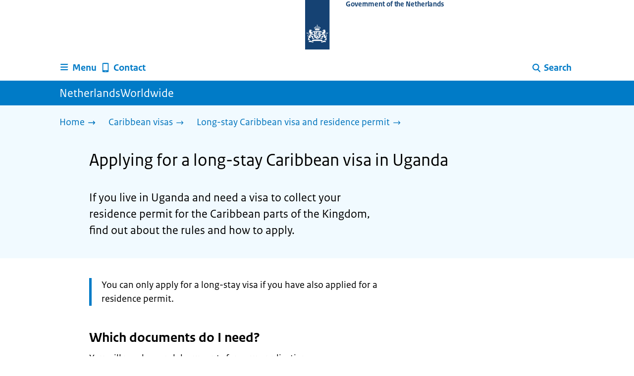

--- FILE ---
content_type: text/html; charset=utf-8
request_url: https://www.netherlandsworldwide.nl/caribbean-visa/long-stay/apply-uganda
body_size: 10838
content:
<!DOCTYPE html><html lang="en" class="no-js"><head><meta charSet="utf-8"/><meta name="viewport" content="width=device-width, initial-scale=1"/><link rel="preload" href="/logo-ro-v6.svg" as="image"/><link rel="stylesheet" href="/_next/static/css/80be35c5ddbc6f4d.css" nonce="hi8cS4dvz5-Th6AYClhhaImiUEG_XLrC" data-precedence="next"/><link rel="stylesheet" href="/_next/static/css/e10d5c87c226b76b.css" nonce="hi8cS4dvz5-Th6AYClhhaImiUEG_XLrC" data-precedence="next"/><link rel="stylesheet" href="/_next/static/css/98a76862185ac347.css" nonce="hi8cS4dvz5-Th6AYClhhaImiUEG_XLrC" data-precedence="next"/><link rel="stylesheet" href="/_next/static/css/4d2c5e2d11fb9ce9.css" nonce="hi8cS4dvz5-Th6AYClhhaImiUEG_XLrC" data-precedence="next"/><link rel="stylesheet" href="/_next/static/css/db6cdf5f2d743034.css" nonce="hi8cS4dvz5-Th6AYClhhaImiUEG_XLrC" data-precedence="next"/><link rel="stylesheet" href="/_next/static/css/56aec1378d1c4c9a.css" nonce="hi8cS4dvz5-Th6AYClhhaImiUEG_XLrC" data-precedence="next"/><link rel="stylesheet" href="/_next/static/css/e8d03374c60fcb41.css" nonce="hi8cS4dvz5-Th6AYClhhaImiUEG_XLrC" data-precedence="next"/><link rel="stylesheet" href="/_next/static/css/51ec26a50e0f7052.css" nonce="hi8cS4dvz5-Th6AYClhhaImiUEG_XLrC" data-precedence="next"/><link rel="stylesheet" href="/_next/static/css/5dc34712495075a2.css" nonce="hi8cS4dvz5-Th6AYClhhaImiUEG_XLrC" data-precedence="next"/><link rel="stylesheet" href="/_next/static/css/8b89ff8fe39f0c8b.css" nonce="hi8cS4dvz5-Th6AYClhhaImiUEG_XLrC" data-precedence="next"/><link rel="preload" as="script" fetchPriority="low" nonce="hi8cS4dvz5-Th6AYClhhaImiUEG_XLrC" href="/_next/static/chunks/webpack-be057454efa9173f.js"/><script src="/_next/static/chunks/6ac3d047-a00904774d42795f.js" async="" nonce="hi8cS4dvz5-Th6AYClhhaImiUEG_XLrC"></script><script src="/_next/static/chunks/9270-be912b6f4521779a.js" async="" nonce="hi8cS4dvz5-Th6AYClhhaImiUEG_XLrC"></script><script src="/_next/static/chunks/main-app-5b747a15877fe775.js" async="" nonce="hi8cS4dvz5-Th6AYClhhaImiUEG_XLrC"></script><script src="/_next/static/chunks/1541-02a0ff271b0dfb24.js" async="" nonce="hi8cS4dvz5-Th6AYClhhaImiUEG_XLrC"></script><script src="/_next/static/chunks/3267-67bfaef5000da193.js" async="" nonce="hi8cS4dvz5-Th6AYClhhaImiUEG_XLrC"></script><script src="/_next/static/chunks/1553-34881f0ee0997646.js" async="" nonce="hi8cS4dvz5-Th6AYClhhaImiUEG_XLrC"></script><script src="/_next/static/chunks/4808-b1c5e63b7c248ea5.js" async="" nonce="hi8cS4dvz5-Th6AYClhhaImiUEG_XLrC"></script><script src="/_next/static/chunks/app/error-5381aa8c60fab3cf.js" async="" nonce="hi8cS4dvz5-Th6AYClhhaImiUEG_XLrC"></script><script src="/_next/static/chunks/9b605ac3-1e7a0637d78dbd65.js" async="" nonce="hi8cS4dvz5-Th6AYClhhaImiUEG_XLrC"></script><script src="/_next/static/chunks/8112-a7c90f04c393c3bf.js" async="" nonce="hi8cS4dvz5-Th6AYClhhaImiUEG_XLrC"></script><script src="/_next/static/chunks/8685-bd49b9c894f657c6.js" async="" nonce="hi8cS4dvz5-Th6AYClhhaImiUEG_XLrC"></script><script src="/_next/static/chunks/6499-269f2902efb35c57.js" async="" nonce="hi8cS4dvz5-Th6AYClhhaImiUEG_XLrC"></script><script src="/_next/static/chunks/7494-ffc811efe309a795.js" async="" nonce="hi8cS4dvz5-Th6AYClhhaImiUEG_XLrC"></script><script src="/_next/static/chunks/7750-fab390b79c14b7ea.js" async="" nonce="hi8cS4dvz5-Th6AYClhhaImiUEG_XLrC"></script><script src="/_next/static/chunks/app/%5B%5B...route%5D%5D/page-162dd9f9ae2af5f1.js" async="" nonce="hi8cS4dvz5-Th6AYClhhaImiUEG_XLrC"></script><link rel="manifest" href="/api/manifest?v=3"/><meta name="google-site-verification" content="hVduhfEiD9eYPXDwn1XkZYiAB0kq_nN7YPgbBxJ_2ig"/><link rel="icon" href="/favicon.ico?v=2" sizes="any"/><link rel="icon" href="/favicon.svg" type="image/svg+xml"/><link rel="apple-touch-icon" href="/apple-touch-icon.png"/><title>Applying for a long-stay Caribbean visa in Uganda | NetherlandsWorldwide</title><meta name="description" content="Read how to apply for a long-stay Caribbean visa for Aruba, Curaçao, St. Martin, Bonaire, Saba or St. Eustatius if you have the nationality of Uganda."/><link rel="canonical" href="https://www.netherlandsworldwide.nl/caribbean-visa/long-stay/apply-uganda"/><meta name="robots" content="index,follow"/><meta property="og:title" content="Applying for a long-stay Caribbean visa in Uganda | NetherlandsWorldwide"/><meta property="og:description" content="Read how to apply for a long-stay Caribbean visa for Aruba, Curaçao, St. Martin, Bonaire, Saba or St. Eustatius if you have the nationality of Uganda."/><meta property="og:url" content="https://www.netherlandsworldwide.nl/caribbean-visa/long-stay/apply-uganda"/><meta property="og:type" content="website"/><meta property="og:image" content="https://www.netherlandsworldwide.nl/ro-home-bookmark-300x300.png"/><meta property="og:image:alt" content="Logo Government"/><meta property="og:image:width" content="300"/><meta property="og:image:height" content="300"/><meta class="elastic" name="ftg_type" content="Call to action pagina"/><meta class="elastic" name="informatietype" content="Webpagina"/><meta name="DCTERMS.title" content="Applying for a long-stay Caribbean visa in Uganda | NetherlandsWorldwide"/><meta name="DCTERMS.description" content="Read how to apply for a long-stay Caribbean visa for Aruba, Curaçao, St. Martin, Bonaire, Saba or St. Eustatius if you have the nationality of Uganda."/><meta name="DCTERMS.language" title="XSD.language" content="en"/><meta name="DCTERMS.identifier" title="XSD.anyURI" content="https://www.netherlandsworldwide.nl/caribbean-visa/long-stay/apply-uganda"/><meta name="OVERHEID.authority" title="RIJKSOVERHEID.Organisatie" content="Ministerie van Buitenlandse Zaken"/><meta name="DCTERMS.creator" title="RIJKSOVERHEID.Organisatie" content="Ministerie van Buitenlandse Zaken"/><meta name="DCTERMS.publisher" title="RIJKSOVERHEID.Organisatie" content="Ministerie van Buitenlandse Zaken"/><meta name="DCTERMS.rightsHolder" title="RIJKSOVERHEID.Organisatie" content="Ministerie van Buitenlandse Zaken"/><meta name="DCTERMS.rights" content="CC0 1.0 Universal"/><meta name="DCTERMS.subject" content="caribisch visum"/><meta name="DCTERMS.subject" content="caribisch visum lang verblijf"/><meta name="DCTERMS.issued" title="XSD.dateTime" content="2022-01-12T14:02"/><meta name="DCTERMS.available" title="DCTERMS.Period" content="start=2022-01-12;"/><meta name="DCTERMS.modified" title="XSD.dateTime" content="2022-05-09T13:43"/><meta name="DCTERMS.type" title="RIJKSOVERHEID.Informatietype" content="Webpagina"/><script nonce="hi8cS4dvz5-Th6AYClhhaImiUEG_XLrC">document.documentElement.className = document.documentElement.className.replace('no-js','js');</script><script src="/_next/static/chunks/polyfills-42372ed130431b0a.js" noModule="" nonce="hi8cS4dvz5-Th6AYClhhaImiUEG_XLrC"></script></head><body class=" __className_e45a93"><div hidden=""><!--$--><!--/$--></div><script type="application/ld+json" id="web-page-jsonld">{"@context":"https://schema.org","@type":"WebPage","url":"https://www.netherlandsworldwide.nl/caribbean-visa/long-stay/apply-uganda","name":"Applying for a long-stay Caribbean visa in Uganda | NetherlandsWorldwide","description":"Read how to apply for a long-stay Caribbean visa for Aruba, Curaçao, St. Martin, Bonaire, Saba or St. Eustatius if you have the nationality of Uganda.","inLanguage":"en","datePublished":"2022-01-12T14:02","dateModified":"2022-05-09T13:43","isPartOf":{"@id":"https://www.netherlandsworldwide.nl/#website"},"breadcrumb":{"@id":"https://www.netherlandsworldwide.nl/caribbean-visa/long-stay/apply-uganda/#breadcrumb"}}</script><div id="p1o-app" class="page-wrapper"><header><div class="Button_wrapper__uxyTQ Header_skipLink__FWZ6H "><a href="#first-content" class="Button_button__SAWZM   ">Go to content</a></div><div class="Logo_logo__jeuY3"><a href="/" class="Logo_imageWrapper__mQbtA"><img alt="Logo Government" loading="eager" width="160" height="100" decoding="async" src="/logo-ro-v6.svg"/><span class="sr-only">To the homepage of www.netherlandsworldwide.nl</span><span class="Logo_wordmark__wz69a">Government of the Netherlands</span></a></div><div class="Navigation_navigation__nRTJz layout-wrapper"><ul class="Navigation_navbar__GCdTR"><li><div class="component-wrapper-no-margin"><div><button class="DropdownNavigation_navigationItem__7kmEG" data-testid="dropdown-nav-button-Menu"><svg xmlns="http://www.w3.org/2000/svg" viewBox="0 0 64 64" height="24" width="24" class="Icon_icon__hNQtl " aria-hidden="true"><path fill="#000" d="M13.999 10.832v.001h-.45a2.882 2.882 0 0 0-2.882 2.881 2.88 2.88 0 0 0 2.882 2.875h.45v.002h35.189l2.88-5.76H13.999zM27.652 25.276H13.548a2.885 2.885 0 0 0-2.882 2.88 2.882 2.882 0 0 0 2.882 2.88H49.187l2.88-5.76H27.652zM52.067 39.573H13.549a2.882 2.882 0 0 0-2.882 2.88 2.884 2.884 0 0 0 2.882 2.88h35.639l2.879-5.76z"></path></svg><span class="DropdownNavigation_text__9Xh1b">Menu</span></button><div class="layout-wrapper no-js"><div class="DropdownNavigation_subNavigationContent__P4vtm"><nav class="SubNavigation_subNavWrapper__gcRio"><div class="SubNavigation_homeButtonWrapper__tyvvv"><a href="/">Home <svg xmlns="http://www.w3.org/2000/svg" viewBox="0 0 64 64" height="25" width="25" class="Icon_icon__hNQtl " aria-hidden="true"><path fill="#000" d="M43.714 44.896l-3.839-3.63 6.214-6.844-1.365.266H10.667v-5.261h34.057l1.365.208-6.339-6.902 3.839-3.628 11.703 12.952z"></path></svg></a></div><ul class="SubNavigation_subNav__bftUf"><li><a href="/theme/education">Education<svg xmlns="http://www.w3.org/2000/svg" viewBox="0 0 64 64" height="25" width="25" class="Icon_icon__hNQtl " aria-hidden="true"><path fill="#000" d="M43.714 44.896l-3.839-3.63 6.214-6.844-1.365.266H10.667v-5.261h34.057l1.365.208-6.339-6.902 3.839-3.628 11.703 12.952z"></path></svg></a></li><li><a href="/theme/family">Family<svg xmlns="http://www.w3.org/2000/svg" viewBox="0 0 64 64" height="25" width="25" class="Icon_icon__hNQtl " aria-hidden="true"><path fill="#000" d="M43.714 44.896l-3.839-3.63 6.214-6.844-1.365.266H10.667v-5.261h34.057l1.365.208-6.339-6.902 3.839-3.628 11.703 12.952z"></path></svg></a></li><li><a href="/theme/health">Health<svg xmlns="http://www.w3.org/2000/svg" viewBox="0 0 64 64" height="25" width="25" class="Icon_icon__hNQtl " aria-hidden="true"><path fill="#000" d="M43.714 44.896l-3.839-3.63 6.214-6.844-1.365.266H10.667v-5.261h34.057l1.365.208-6.339-6.902 3.839-3.628 11.703 12.952z"></path></svg></a></li><li><a href="/theme/identity">Identity<svg xmlns="http://www.w3.org/2000/svg" viewBox="0 0 64 64" height="25" width="25" class="Icon_icon__hNQtl " aria-hidden="true"><path fill="#000" d="M43.714 44.896l-3.839-3.63 6.214-6.844-1.365.266H10.667v-5.261h34.057l1.365.208-6.339-6.902 3.839-3.628 11.703 12.952z"></path></svg></a></li><li><a href="/theme/living">Living<svg xmlns="http://www.w3.org/2000/svg" viewBox="0 0 64 64" height="25" width="25" class="Icon_icon__hNQtl " aria-hidden="true"><path fill="#000" d="M43.714 44.896l-3.839-3.63 6.214-6.844-1.365.266H10.667v-5.261h34.057l1.365.208-6.339-6.902 3.839-3.628 11.703 12.952z"></path></svg></a></li><li><a href="/theme/money">Money<svg xmlns="http://www.w3.org/2000/svg" viewBox="0 0 64 64" height="25" width="25" class="Icon_icon__hNQtl " aria-hidden="true"><path fill="#000" d="M43.714 44.896l-3.839-3.63 6.214-6.844-1.365.266H10.667v-5.261h34.057l1.365.208-6.339-6.902 3.839-3.628 11.703 12.952z"></path></svg></a></li><li><a href="/theme/transport">Transport<svg xmlns="http://www.w3.org/2000/svg" viewBox="0 0 64 64" height="25" width="25" class="Icon_icon__hNQtl " aria-hidden="true"><path fill="#000" d="M43.714 44.896l-3.839-3.63 6.214-6.844-1.365.266H10.667v-5.261h34.057l1.365.208-6.339-6.902 3.839-3.628 11.703 12.952z"></path></svg></a></li><li><a href="/theme/travel">Travel<svg xmlns="http://www.w3.org/2000/svg" viewBox="0 0 64 64" height="25" width="25" class="Icon_icon__hNQtl " aria-hidden="true"><path fill="#000" d="M43.714 44.896l-3.839-3.63 6.214-6.844-1.365.266H10.667v-5.261h34.057l1.365.208-6.339-6.902 3.839-3.628 11.703 12.952z"></path></svg></a></li><li><a href="/theme/work">Work<svg xmlns="http://www.w3.org/2000/svg" viewBox="0 0 64 64" height="25" width="25" class="Icon_icon__hNQtl " aria-hidden="true"><path fill="#000" d="M43.714 44.896l-3.839-3.63 6.214-6.844-1.365.266H10.667v-5.261h34.057l1.365.208-6.339-6.902 3.839-3.628 11.703 12.952z"></path></svg></a></li><li><a href="/theme/topics">Topics A-Z<svg xmlns="http://www.w3.org/2000/svg" viewBox="0 0 64 64" height="25" width="25" class="Icon_icon__hNQtl " aria-hidden="true"><path fill="#000" d="M43.714 44.896l-3.839-3.63 6.214-6.844-1.365.266H10.667v-5.261h34.057l1.365.208-6.339-6.902 3.839-3.628 11.703 12.952z"></path></svg></a></li></ul></nav></div></div></div></div></li><li><a href="/contact" class="BrHeader_navigationItem__DTcEl"><svg xmlns="http://www.w3.org/2000/svg" viewBox="0 0 64 64" height="24" width="24" class="Icon_icon__hNQtl " aria-hidden="true"><path fill="#000" d="M46.411 6.324a107.487 107.487 0 0 0-28.823 0c-1.32.182-2.388 1.43-2.388 2.751v43.199c0 1.323 1.067 2.569 2.388 2.753a107.57 107.57 0 0 0 28.823 0c1.32-.184 2.389-1.43 2.389-2.753V9.076c0-1.322-1.069-2.57-2.389-2.752M36.8 52.274h-9.6v-2.399h9.6v2.399zm7.2-7.199H20v-33.6h24v33.6z"></path></svg><span>Contact</span></a></li><li class="Navigation_pullRight__Ba2xW"><div class="DropdownNavigation_searchIcon__Rjxg3"><button class="DropdownNavigation_navigationItem__7kmEG" data-testid="dropdown-nav-button-Search"><svg xmlns="http://www.w3.org/2000/svg" viewBox="0 0 64 64" height="24" width="24" class="Icon_icon__hNQtl " aria-hidden="true"><path fill="#000" d="M13.333 28.167c0-9.979 8.094-18.065 18.073-18.065 9.969 0 18.062 8.086 18.062 18.065 0 9.985-8.094 18.065-18.062 18.065-9.979-.001-18.073-8.081-18.073-18.065zm5.63 0c.016 6.868 5.578 12.424 12.443 12.435 6.854-.011 12.422-5.57 12.433-12.435-.011-6.862-5.578-12.419-12.433-12.435-6.864.016-12.427 5.573-12.443 12.435z"></path><path fill="#000" d="m51.375 54.577-12.356-12.66a2.814 2.814 0 0 1 .047-3.984 2.815 2.815 0 0 1 3.979.052l12.359 12.656a2.811 2.811 0 0 1-.052 3.983 2.797 2.797 0 0 1-1.961.802 2.815 2.815 0 0 1-2.016-.849z"></path></svg><span class="DropdownNavigation_text__9Xh1b">Search</span></button><div class="layout-wrapper no-js"><div class="DropdownNavigation_subNavigationContent__P4vtm"><form name="p1o-search-form" data-testid="search-form" action="/search" method="get"><label class="SearchField_label__PFfzI " for="p1o-searchfield-1">How can we help you?</label><div class="SearchField_inputWrapper__CgOW7"><div class="SearchInput_inputWrapper__AHKqp"><span aria-live="polite" aria-atomic="true" class="sr-only"></span><input id="p1o-searchfield-1" class="AutocompleteInput_input__AdAkW " type="text" maxLength="128" autoCapitalize="none" autoComplete="off" spellCheck="false" aria-expanded="false" aria-autocomplete="list" role="combobox" name="q" value=""/></div><button type="submit" class="SearchField_submitButton__wSw3D" tabindex="0"><svg xmlns="http://www.w3.org/2000/svg" viewBox="0 0 64 64" height="30" width="30" class="Icon_icon__hNQtl SearchField_icon__Y7Ho7" aria-hidden="true"><path fill="#000" d="M13.333 28.167c0-9.979 8.094-18.065 18.073-18.065 9.969 0 18.062 8.086 18.062 18.065 0 9.985-8.094 18.065-18.062 18.065-9.979-.001-18.073-8.081-18.073-18.065zm5.63 0c.016 6.868 5.578 12.424 12.443 12.435 6.854-.011 12.422-5.57 12.433-12.435-.011-6.862-5.578-12.419-12.433-12.435-6.864.016-12.427 5.573-12.443 12.435z"></path><path fill="#000" d="m51.375 54.577-12.356-12.66a2.814 2.814 0 0 1 .047-3.984 2.815 2.815 0 0 1 3.979.052l12.359 12.656a2.811 2.811 0 0 1-.052 3.983 2.797 2.797 0 0 1-1.961.802 2.815 2.815 0 0 1-2.016-.849z"></path></svg><span class="sr-only">Search</span></button></div></form></div></div></div></li></ul></div><div class="TitleBar_bar__NT_tt"><span class="layout-wrapper TitleBar_title__XwMY5 ">NetherlandsWorldwide</span></div></header><nav aria-label="Breadcrumb" class="colored-background Breadcrumb_container__gMdPC"><div class="layout-wrapper Breadcrumb_wrapper__m73Iu"><ul class="Breadcrumb_breadCrumbList__cjuUK"><li><a href="/" aria-label="Home"><span class="Breadcrumb_text__560xQ">Home</span><svg xmlns="http://www.w3.org/2000/svg" viewBox="0 0 64 64" height="20" width="20" class="Icon_icon__hNQtl " aria-hidden="true"><path fill="#000" d="M43.714 44.896l-3.839-3.63 6.214-6.844-1.365.266H10.667v-5.261h34.057l1.365.208-6.339-6.902 3.839-3.628 11.703 12.952z"></path></svg></a></li><li><a href="/caribbean-visa" aria-label="Caribbean visas"><span class="Breadcrumb_text__560xQ">Caribbean visas</span><svg xmlns="http://www.w3.org/2000/svg" viewBox="0 0 64 64" height="20" width="20" class="Icon_icon__hNQtl " aria-hidden="true"><path fill="#000" d="M43.675 44.88l-2.953-2.791 7.494-8.172-1.052.203H10.667v-4.047h36.497l1.052.161-7.682-8.32 2.953-2.794 11.807 12.977z"></path></svg></a></li><li><a aria-current="page" href="/caribbean-visa/long-stay" aria-label="Long-stay Caribbean visa and residence permit"><span class="Breadcrumb_text__560xQ">Long-stay Caribbean visa and residence permit</span><svg xmlns="http://www.w3.org/2000/svg" viewBox="0 0 64 64" height="20" width="20" class="Icon_icon__hNQtl " aria-hidden="true"><path fill="#000" d="M43.675 44.88l-2.953-2.791 7.494-8.172-1.052.203H10.667v-4.047h36.497l1.052.161-7.682-8.32 2.953-2.794 11.807 12.977z"></path></svg></a></li></ul></div></nav><script type="application/ld+json" id="breadcrumb-jsonld">{"@context":"https://schema.org","@type":"BreadcrumbList","@id":"https://www.netherlandsworldwide.nl/caribbean-visa/long-stay/apply-uganda/#breadcrumb","itemListElement":[{"@type":"ListItem","position":1,"name":"Home","item":"https://www.netherlandsworldwide.nl/"},{"@type":"ListItem","position":2,"name":"Caribbean visas","item":"https://www.netherlandsworldwide.nl/caribbean-visa"},{"@type":"ListItem","position":3,"name":"Long-stay Caribbean visa and residence permit","item":"https://www.netherlandsworldwide.nl/caribbean-visa/long-stay"}]}</script><main><div class="colored-background ActionArea_ActionArea__vZzqj" data-testid="action-area"><div id="first-content" class="content-wrapper"><header class="ActionArea_title__aTS3p "><h1 class="ActionArea_pageTitle__IJO8a">Applying for a long-stay Caribbean visa in Uganda</h1></header><div class="RichText_container__QJWUn content-small-wrapper ActionArea_intro__2v5LN"><p>If you live in Uganda and need a visa to collect your residence permit for the Caribbean parts of the Kingdom, find out about the rules and how to apply.</p></div></div></div><div class="content-wrapper BrInformationArea_informationArea__b8Pf7" data-testid="information-area"><div class="component-wrapper content-small-wrapper"><div class="RichText_container__QJWUn "><div class="notification--attention"><span class="sr-only">Attention: </span>You can only apply for a long-stay visa if you have also applied for a residence permit.</div><h2>Which documents do I need?</h2><p>You will need several documents for your application.</p><p><a href="/caribbean-visa/checklist/long-stay">See the document checklist for a long-stay Caribbean visa</a></p><h2>How much does a visa cost?</h2><p>When you apply for a visa at a Netherlands embassy or consulate-general, you must pay a fee. You can <a href="/consular-fees">find the fee here.</a></p><p>If you are applying through an external service provider, you will also pay a service fee.</p><h2>How long does it take?</h2><p>In most cases, you’ll be informed within 15 calendar days whether your application has been successful.</p><h2>Do I need to submit my application in person?</h2><p>You must always submit your application in person. Children under the age of 18 must also apply in person.</p></div></div><div class="component-wrapper-no-margin"><div class="component-wrapper content-small-wrapper"><div class="RichText_container__QJWUn "><h2>Applying for a visa in this country or region</h2><h3>How to apply for a Caribbean visa in Uganda?</h3><p>Visa applications can be submitted at the Netherlands visa application center (VAC) of VFS Global in Kampala. VFS Global is an external service provider. All applications will be sent to and assessed by the Consular Service Organisation (CSO) of the Dutch Ministry of Foreign Affairs. </p><p>Check the required documents and book an appointment online via <a href="https://www.vfsglobal.com/Netherlands/Uganda/">the website of VFS Global</a>.</p></div></div></div></div></main><footer class="BrFooter_wrapperWithFeedbackBar__mp5SG"><div id="surveyContent"></div><div class="layout-wrapper"><div class="no-js"></div></div><div class="PayOff_payOff__kzCDk Footer_payOff__n8mNy"><div class="PayOff_wrapper__XUy_4 layout-wrapper"><div class="PayOff_logo__PElBx"><img alt="" loading="lazy" width="0" height="0" decoding="async" src="/binaries/content/gallery/p1o/afbeeldingen/nww-wereldbol-rgb-wit-1.svg"/></div><div><span>NetherlandsWorldwide</span></div></div></div><div class="Footer_navigation__v9fcc"><button class="Footer_button__V0FwT" aria-expanded="false"><svg xmlns="http://www.w3.org/2000/svg" viewBox="0 0 64 64" height="20" width="20" class="Icon_icon__hNQtl Footer_icon__YLUw0" aria-hidden="true"><path fill="#000" d="M13.086 36.559v-9.215h14.211V13.137h9.312v14.207h14.305v9.215H36.609v14.305h-9.312V36.559H13.086z"></path></svg>About this website</button><div class="layout-wrapper Footer_expandableContent__DcPUK " data-testid="showNav-content"><div class="component-wrapper-no-margin"><ul><li><a href="/about-netherlands-worldwide">About NetherlandsWorldwide</a></li><li><a href="/about-the-website">About this website</a></li></ul></div></div></div><div class="layout-wrapper"><div class="LanguageSelector_languageWrapper__Cbei1" lang="nl" dir="ltr"><span class="LanguageSelector_text__AJsuk">Deze website in het </span><a href="https://www.nederlandwereldwijd.nl" class="LanguageSelector_button__nHhEF">Nederlands</a></div></div></footer></div><!--$--><!--/$--><script src="/_next/static/chunks/webpack-be057454efa9173f.js" nonce="hi8cS4dvz5-Th6AYClhhaImiUEG_XLrC" id="_R_" async=""></script><script nonce="hi8cS4dvz5-Th6AYClhhaImiUEG_XLrC">(self.__next_f=self.__next_f||[]).push([0])</script><script nonce="hi8cS4dvz5-Th6AYClhhaImiUEG_XLrC">self.__next_f.push([1,"1:\"$Sreact.fragment\"\n3:I[65863,[],\"\"]\n4:I[37531,[],\"\"]\n6:I[63054,[],\"OutletBoundary\"]\n7:\"$Sreact.suspense\"\n9:I[63054,[],\"ViewportBoundary\"]\nb:I[63054,[],\"MetadataBoundary\"]\nd:I[88333,[],\"\"]\ne:I[18035,[\"1541\",\"static/chunks/1541-02a0ff271b0dfb24.js\",\"3267\",\"static/chunks/3267-67bfaef5000da193.js\",\"1553\",\"static/chunks/1553-34881f0ee0997646.js\",\"4808\",\"static/chunks/4808-b1c5e63b7c248ea5.js\",\"8039\",\"static/chunks/app/error-5381aa8c60fab3cf.js\"],\"default\"]\n10:I[7127,[\"4684\",\"static/chunks/9b605ac3-1e7a0637d78dbd65.js\",\"1541\",\"static/chunks/1541-02a0ff271b0dfb24.js\",\"3267\",\"static/chunks/3267-67bfaef5000da193.js\",\"8112\",\"static/chunks/8112-a7c90f04c393c3bf.js\",\"8685\",\"static/chunks/8685-bd49b9c894f657c6.js\",\"6499\",\"static/chunks/6499-269f2902efb35c57.js\",\"1553\",\"static/chunks/1553-34881f0ee0997646.js\",\"4808\",\"static/chunks/4808-b1c5e63b7c248ea5.js\",\"7494\",\"static/chunks/7494-ffc811efe309a795.js\",\"7750\",\"static/chunks/7750-fab390b79c14b7ea.js\",\"3400\",\"static/chunks/app/%5B%5B...route%5D%5D/page-162dd9f9ae2af5f1.js\"],\"PiwikMetaData\"]\n11:I[53480,[\"4684\",\"static/chunks/9b605ac3-1e7a0637d78dbd65.js\",\"1541\",\"static/chunks/1541-02a0ff271b0dfb24.js\",\"3267\",\"static/chunks/3267-67bfaef5000da193.js\",\"8112\",\"static/chunks/8112-a7c90f04c393c3bf.js\",\"8685\",\"static/chunks/8685-bd49b9c894f657c6.js\",\"6499\",\"static/chunks/6499-269f2902efb35c57.js\",\"1553\",\"static/chunks/1553-34881f0ee0997646.js\",\"4808\",\"static/chunks/4808-b1c5e63b7c248ea5.js\",\"7494\",\"static/chunks/7494-ffc811efe309a795.js\",\"7750\",\"static/chunks/7750-fab390b79c14b7ea.js\",\"3400\",\"static/chunks/app/%5B%5B...route%5D%5D/page-162dd9f9ae2af5f1.js\"],\"PiwikProProvider\"]\n12:I[44986,[\"4684\",\"static/chunks/9b605ac3-1e7a0637d78dbd65.js\",\"1541\",\"static/chunks/1541-02a0ff271b0dfb24.js\",\"3267\",\"static/chunks/3267-67bfaef5000da193.js\",\"8112\",\"static/chunks/8112-a7c90f04c393c3bf.js\",\"8685\",\"static/chunks/8685-bd49b9c894f657c6.js\",\"6499\",\"static/chunks/6499-269f2902efb35c57.js\",\"1553\",\"static/chunks/1553-34881f0ee0997646.js\",\"4808\",\"static/chunks/4808-b1c5e63b7c248ea5.js\",\"7494\",\"static/chunks/7494-ffc811efe309a795.js\",\"7750\",\"static/chunks/7750-fab390b79c14b7ea.js\",\"3400\",\"static/chunks/app/%5B%5B...route%5D%5D/page-162dd9f9ae2af5f1.js\"],\"default\"]\n14:I[58324,[\"4684\",\"static/chunks/9b605ac3-1e7a0637d78dbd65.js\",\"1541\",\"static/chunks/1541-02a0ff271b0dfb24.js\",\"3267\",\"static/chunks/3267-67bfaef5000da193.js\",\"8112\",\"static/chunks/8112-a7c90f04c393c3bf.js\",\"8685\",\"static/chunks/8685-bd49b9c894f657c6.js\",\"6499\",\"static/chunks/6499-269f2902efb35c57.js\",\"1553\",\"static/chunks/1553-34881f0ee0997646.js\",\"4808\",\"static/chunks/4808-b1c5e63b7c248ea5.js\",\"7494\",\"static/chunks/7494-ffc811efe309a795.js\",\"7750\",\"static/chunks/7750-fab390b79c14b7ea.js\",\"3400\",\"static/chunks/app/%5B%5B...route%5D%5D/page-162dd9f9ae2af5f1.js\"],\"Footer\"]\n15:I[82811,[],\"IconMark\"]\n:HL[\"/_next/static/css/80be35c5ddbc6f4d.css\",\"style\",{\"nonce\":\"hi8cS4dvz5-Th6AYClhhaImiUEG_XLrC\"}]\n:HL[\"/_next/static/media/3b915b92ecaa9e36.p.woff2\",\"font\",{\"crossOrigin\":\"\",\"nonce\":\"hi8cS4dvz5-Th6AYClhhaImiUEG_XLrC\",\"type\":\"font/woff2\"}]\n:HL[\"/_next/static/media/61d42c00416bf818.p.woff2\",\"font\",{\"crossOrigin\":\"\",\"nonce\":\"hi8cS4dvz5-Th6AYClhhaImiUEG_XLrC\",\"type\":\"font/woff2\"}]\n:HL[\"/_next/static/media/8ac7a61535a117db.p.woff2\",\"font\",{\"crossOrigin\":\"\",\"nonce\":\"hi8cS4dvz5-Th6AYClhhaImiUEG_XLrC\",\"type\":\"font/woff2\"}]\n:HL[\"/_next/static/media/c61f4c0e2af2a350.p.woff2\",\"font\",{\"crossOrigin\":\"\",\"nonce\":\"hi8cS4dvz5-Th6AYClhhaImiUEG_XLrC\",\"type\":\"font/woff2\"}]\n:HL[\"/_next/static/media/f0d0e2c646081107.p.woff2\",\"font\",{\"crossOrigin\":\"\",\"nonce\":\"hi8cS4dvz5-Th6AYClhhaImiUEG_XLrC\",\"type\":\"font/woff2\"}]\n:HL[\"/_next/static/css/e10d5c87c226b76b.css\",\"style\",{\"nonce\":\"hi8cS4dvz5-Th6AYClhhaImiUEG_XLrC\"}]\n:HL[\"/_next/static/css/98a76862185ac347.css\",\"style\",{\"nonce\":\"hi8cS4dvz5-Th6AYClhhaImiUEG_XLrC\"}]\n:HL[\"/_next/static/css/4d2c5e2d11fb9ce9.css\",\"style\",{\"nonce\":\"hi8cS4dvz5-Th6AYClhhaImiUEG_XLrC\"}]\n:HL[\"/_next/static/css/db6cdf5f2d743034.css\",\"style\",{\"nonce\":\"hi8cS4dvz5-Th6AYClhhaImiUEG_XLrC\"}]\n:HL[\"/_next/static/css/56aec1378d1c4c9a.css\",\"style\",{\"nonce\":\"hi8cS4dvz5-Th6AYClhhaImiUEG_XLrC\"}]\n:HL[\"/_next/static/css/e8d03374c60fcb41.css\",\"style\",{\"nonce\":\"hi8cS4dvz5-Th6AYClhhaImiUEG_XLrC\"}]\n:HL[\"/_next/static/css/51ec26a50e0f7052.css\",\"style\",{\"nonce\":\"hi8cS4dvz5-Th6AYClhhaImiUEG_XLrC\"}]\n:HL[\"/_next/static/css/5dc34712495075a2.css\",\"style\",{\"nonce\":\"hi8cS4dvz5-Th6AYClhhaImiUEG_XLrC\"}]\n:"])</script><script nonce="hi8cS4dvz5-Th6AYClhhaImiUEG_XLrC">self.__next_f.push([1,"HL[\"/_next/static/css/8b89ff8fe39f0c8b.css\",\"style\",{\"nonce\":\"hi8cS4dvz5-Th6AYClhhaImiUEG_XLrC\"}]\n:HL[\"/logo-ro-v6.svg\",\"image\"]\n"])</script><script nonce="hi8cS4dvz5-Th6AYClhhaImiUEG_XLrC">self.__next_f.push([1,"0:{\"P\":null,\"b\":\"nAfVdJP-W7Cp_g9YN_rww\",\"c\":[\"\",\"caribbean-visa\",\"long-stay\",\"apply-uganda\"],\"q\":\"\",\"i\":false,\"f\":[[[\"\",{\"children\":[[\"route\",\"caribbean-visa/long-stay/apply-uganda\",\"oc\"],{\"children\":[\"__PAGE__\",{}]}]},\"$undefined\",\"$undefined\",true],[[\"$\",\"$1\",\"c\",{\"children\":[[[\"$\",\"link\",\"0\",{\"rel\":\"stylesheet\",\"href\":\"/_next/static/css/80be35c5ddbc6f4d.css\",\"precedence\":\"next\",\"crossOrigin\":\"$undefined\",\"nonce\":\"hi8cS4dvz5-Th6AYClhhaImiUEG_XLrC\"}]],\"$L2\"]}],{\"children\":[[\"$\",\"$1\",\"c\",{\"children\":[null,[\"$\",\"$L3\",null,{\"parallelRouterKey\":\"children\",\"error\":\"$undefined\",\"errorStyles\":\"$undefined\",\"errorScripts\":\"$undefined\",\"template\":[\"$\",\"$L4\",null,{}],\"templateStyles\":\"$undefined\",\"templateScripts\":\"$undefined\",\"notFound\":\"$undefined\",\"forbidden\":\"$undefined\",\"unauthorized\":\"$undefined\"}]]}],{\"children\":[[\"$\",\"$1\",\"c\",{\"children\":[\"$L5\",[[\"$\",\"link\",\"0\",{\"rel\":\"stylesheet\",\"href\":\"/_next/static/css/e10d5c87c226b76b.css\",\"precedence\":\"next\",\"crossOrigin\":\"$undefined\",\"nonce\":\"hi8cS4dvz5-Th6AYClhhaImiUEG_XLrC\"}],[\"$\",\"link\",\"1\",{\"rel\":\"stylesheet\",\"href\":\"/_next/static/css/98a76862185ac347.css\",\"precedence\":\"next\",\"crossOrigin\":\"$undefined\",\"nonce\":\"hi8cS4dvz5-Th6AYClhhaImiUEG_XLrC\"}],[\"$\",\"link\",\"2\",{\"rel\":\"stylesheet\",\"href\":\"/_next/static/css/4d2c5e2d11fb9ce9.css\",\"precedence\":\"next\",\"crossOrigin\":\"$undefined\",\"nonce\":\"hi8cS4dvz5-Th6AYClhhaImiUEG_XLrC\"}],[\"$\",\"link\",\"3\",{\"rel\":\"stylesheet\",\"href\":\"/_next/static/css/db6cdf5f2d743034.css\",\"precedence\":\"next\",\"crossOrigin\":\"$undefined\",\"nonce\":\"hi8cS4dvz5-Th6AYClhhaImiUEG_XLrC\"}],[\"$\",\"link\",\"4\",{\"rel\":\"stylesheet\",\"href\":\"/_next/static/css/56aec1378d1c4c9a.css\",\"precedence\":\"next\",\"crossOrigin\":\"$undefined\",\"nonce\":\"hi8cS4dvz5-Th6AYClhhaImiUEG_XLrC\"}],[\"$\",\"link\",\"5\",{\"rel\":\"stylesheet\",\"href\":\"/_next/static/css/e8d03374c60fcb41.css\",\"precedence\":\"next\",\"crossOrigin\":\"$undefined\",\"nonce\":\"hi8cS4dvz5-Th6AYClhhaImiUEG_XLrC\"}],[\"$\",\"link\",\"6\",{\"rel\":\"stylesheet\",\"href\":\"/_next/static/css/51ec26a50e0f7052.css\",\"precedence\":\"next\",\"crossOrigin\":\"$undefined\",\"nonce\":\"hi8cS4dvz5-Th6AYClhhaImiUEG_XLrC\"}],[\"$\",\"link\",\"7\",{\"rel\":\"stylesheet\",\"href\":\"/_next/static/css/5dc34712495075a2.css\",\"precedence\":\"next\",\"crossOrigin\":\"$undefined\",\"nonce\":\"hi8cS4dvz5-Th6AYClhhaImiUEG_XLrC\"}],[\"$\",\"link\",\"8\",{\"rel\":\"stylesheet\",\"href\":\"/_next/static/css/8b89ff8fe39f0c8b.css\",\"precedence\":\"next\",\"crossOrigin\":\"$undefined\",\"nonce\":\"hi8cS4dvz5-Th6AYClhhaImiUEG_XLrC\"}]],[\"$\",\"$L6\",null,{\"children\":[\"$\",\"$7\",null,{\"name\":\"Next.MetadataOutlet\",\"children\":\"$@8\"}]}]]}],{},null,false,false]},null,false,false]},null,false,false],[\"$\",\"$1\",\"h\",{\"children\":[null,[\"$\",\"$L9\",null,{\"children\":\"$La\"}],[\"$\",\"div\",null,{\"hidden\":true,\"children\":[\"$\",\"$Lb\",null,{\"children\":[\"$\",\"$7\",null,{\"name\":\"Next.Metadata\",\"children\":\"$Lc\"}]}]}],null]}],false]],\"m\":\"$undefined\",\"G\":[\"$d\",[]],\"S\":false}\n"])</script><script nonce="hi8cS4dvz5-Th6AYClhhaImiUEG_XLrC">self.__next_f.push([1,"2:[\"$\",\"html\",null,{\"lang\":\"en\",\"className\":\"no-js\",\"children\":[\"$\",\"$L3\",null,{\"parallelRouterKey\":\"children\",\"error\":\"$e\",\"errorStyles\":[[\"$\",\"link\",\"0\",{\"rel\":\"stylesheet\",\"href\":\"/_next/static/css/db6cdf5f2d743034.css\",\"precedence\":\"next\",\"crossOrigin\":\"$undefined\",\"nonce\":\"hi8cS4dvz5-Th6AYClhhaImiUEG_XLrC\"}],[\"$\",\"link\",\"1\",{\"rel\":\"stylesheet\",\"href\":\"/_next/static/css/4d2c5e2d11fb9ce9.css\",\"precedence\":\"next\",\"crossOrigin\":\"$undefined\",\"nonce\":\"hi8cS4dvz5-Th6AYClhhaImiUEG_XLrC\"}],[\"$\",\"link\",\"2\",{\"rel\":\"stylesheet\",\"href\":\"/_next/static/css/e8d03374c60fcb41.css\",\"precedence\":\"next\",\"crossOrigin\":\"$undefined\",\"nonce\":\"hi8cS4dvz5-Th6AYClhhaImiUEG_XLrC\"}],[\"$\",\"link\",\"3\",{\"rel\":\"stylesheet\",\"href\":\"/_next/static/css/e10d5c87c226b76b.css\",\"precedence\":\"next\",\"crossOrigin\":\"$undefined\",\"nonce\":\"hi8cS4dvz5-Th6AYClhhaImiUEG_XLrC\"}]],\"errorScripts\":[],\"template\":[\"$\",\"$L4\",null,{}],\"templateStyles\":\"$undefined\",\"templateScripts\":\"$undefined\",\"notFound\":[\"$Lf\",[[\"$\",\"link\",\"0\",{\"rel\":\"stylesheet\",\"href\":\"/_next/static/css/db6cdf5f2d743034.css\",\"precedence\":\"next\",\"crossOrigin\":\"$undefined\",\"nonce\":\"hi8cS4dvz5-Th6AYClhhaImiUEG_XLrC\"}],[\"$\",\"link\",\"1\",{\"rel\":\"stylesheet\",\"href\":\"/_next/static/css/e10d5c87c226b76b.css\",\"precedence\":\"next\",\"crossOrigin\":\"$undefined\",\"nonce\":\"hi8cS4dvz5-Th6AYClhhaImiUEG_XLrC\"}],[\"$\",\"link\",\"2\",{\"rel\":\"stylesheet\",\"href\":\"/_next/static/css/4d2c5e2d11fb9ce9.css\",\"precedence\":\"next\",\"crossOrigin\":\"$undefined\",\"nonce\":\"hi8cS4dvz5-Th6AYClhhaImiUEG_XLrC\"}],[\"$\",\"link\",\"3\",{\"rel\":\"stylesheet\",\"href\":\"/_next/static/css/e8d03374c60fcb41.css\",\"precedence\":\"next\",\"crossOrigin\":\"$undefined\",\"nonce\":\"hi8cS4dvz5-Th6AYClhhaImiUEG_XLrC\"}],[\"$\",\"link\",\"4\",{\"rel\":\"stylesheet\",\"href\":\"/_next/static/css/98a76862185ac347.css\",\"precedence\":\"next\",\"crossOrigin\":\"$undefined\",\"nonce\":\"hi8cS4dvz5-Th6AYClhhaImiUEG_XLrC\"}]]],\"forbidden\":\"$undefined\",\"unauthorized\":\"$undefined\"}]}]\n"])</script><script nonce="hi8cS4dvz5-Th6AYClhhaImiUEG_XLrC">self.__next_f.push([1,"a:[[\"$\",\"meta\",\"0\",{\"charSet\":\"utf-8\"}],[\"$\",\"meta\",\"1\",{\"name\":\"viewport\",\"content\":\"width=device-width, initial-scale=1\"}]]\n"])</script><script nonce="hi8cS4dvz5-Th6AYClhhaImiUEG_XLrC">self.__next_f.push([1,"f:[[\"$\",\"head\",null,{\"children\":[[[\"$\",\"title\",null,{\"children\":\"Page not found | NetherlandsWorldwide\"}],\"\",[\"$\",\"link\",null,{\"rel\":\"canonical\",\"href\":\"https://www.netherlandsworldwide.nl/page-not-found\"}],[\"$\",\"meta\",null,{\"name\":\"robots\",\"content\":\"index,follow\"}],[[\"$\",\"meta\",null,{\"property\":\"og:title\",\"content\":\"Page not found | NetherlandsWorldwide\"}],\"\",[\"$\",\"meta\",null,{\"property\":\"og:url\",\"content\":\"https://www.netherlandsworldwide.nl/page-not-found\"}],[\"$\",\"meta\",null,{\"property\":\"og:type\",\"content\":\"website\"}],[\"$\",\"meta\",null,{\"property\":\"og:image\",\"content\":\"https://www.netherlandsworldwide.nl/ro-home-bookmark-300x300.png\"}],[\"$\",\"meta\",null,{\"property\":\"og:image:alt\",\"content\":\"Logo Government\"}],[\"$\",\"meta\",null,{\"property\":\"og:image:width\",\"content\":\"300\"}],[\"$\",\"meta\",null,{\"property\":\"og:image:height\",\"content\":\"300\"}]],\"\",null,[[\"$\",\"meta\",null,{\"name\":\"DCTERMS.title\",\"content\":\"Page not found | NetherlandsWorldwide\"}],\"\",[\"$\",\"meta\",null,{\"name\":\"DCTERMS.language\",\"title\":\"XSD.language\",\"content\":\"en\"}],[\"$\",\"meta\",null,{\"name\":\"DCTERMS.identifier\",\"title\":\"XSD.anyURI\",\"content\":\"https://www.netherlandsworldwide.nl/page-not-found\"}],[[\"$\",\"meta\",\"Ministerie van Buitenlandse Zaken\",{\"name\":\"OVERHEID.authority\",\"title\":\"RIJKSOVERHEID.Organisatie\",\"content\":\"Ministerie van Buitenlandse Zaken\"}]],[\"$\",\"meta\",null,{\"name\":\"DCTERMS.creator\",\"title\":\"RIJKSOVERHEID.Organisatie\",\"content\":\"Ministerie van Buitenlandse Zaken\"}],[\"$\",\"meta\",null,{\"name\":\"DCTERMS.publisher\",\"title\":\"RIJKSOVERHEID.Organisatie\",\"content\":\"Ministerie van Buitenlandse Zaken\"}],[\"$\",\"meta\",null,{\"name\":\"DCTERMS.rightsHolder\",\"title\":\"RIJKSOVERHEID.Organisatie\",\"content\":\"Ministerie van Buitenlandse Zaken\"}],[\"$\",\"meta\",null,{\"name\":\"DCTERMS.rights\",\"content\":\"CC0 1.0 Universal\"}],[],[\"$\",\"meta\",null,{\"name\":\"DCTERMS.issued\",\"title\":\"XSD.dateTime\",\"content\":\"2022-06-01T21:57\"}],[\"$\",\"meta\",null,{\"name\":\"DCTERMS.available\",\"title\":\"DCTERMS.Period\",\"content\":\"start=2022-06-01;\"}],[\"$\",\"meta\",null,{\"name\":\"DCTERMS.modified\",\"title\":\"XSD.dateTime\",\"content\":\"2022-06-01T21:57\"}],null],null,[\"$\",\"$L10\",null,{\"metaData\":{\"title\":\"Page not found | NetherlandsWorldwide\",\"description\":\"\",\"canonical\":\"https://www.netherlandsworldwide.nl/page-not-found\",\"multipleAuthorities\":{\"keys\":\"BZ\",\"values\":[\"Ministerie van Buitenlandse Zaken\"]},\"creator\":\"Ministerie van Buitenlandse Zaken\",\"publisher\":\"Ministerie van Buitenlandse Zaken\",\"rightsHolder\":\"Ministerie van Buitenlandse Zaken\",\"issued\":\"2022-06-01T21:57\",\"modified\":\"2022-06-01T21:57\",\"originalAvailable\":\"$undefined\",\"available\":\"2022-06-01\",\"pageType\":null,\"language\":\"en\",\"sdgTag\":null,\"sdgContentType\":null,\"countries\":\"\",\"subjects\":[],\"ftgTypes\":\"\",\"partners\":null,\"noindex\":false,\"sdgPolicyCode\":null}}]],[\"$\",\"script\",null,{\"nonce\":\"hi8cS4dvz5-Th6AYClhhaImiUEG_XLrC\",\"dangerouslySetInnerHTML\":{\"__html\":\"document.documentElement.className = document.documentElement.className.replace('no-js','js');\"}}],false,false]}],[\"$\",\"body\",null,{\"className\":\" __className_e45a93\",\"children\":[[\"$undefined\",\"$undefined\",[[\"$\",\"script\",\"web-page-jsonld\",{\"type\":\"application/ld+json\",\"id\":\"web-page-jsonld\",\"data-testid\":\"$undefined\",\"dangerouslySetInnerHTML\":{\"__html\":\"{\\\"@context\\\":\\\"https://schema.org\\\",\\\"@type\\\":\\\"WebPage\\\",\\\"url\\\":\\\"https://www.netherlandsworldwide.nl/page-not-found\\\",\\\"name\\\":\\\"Page not found | NetherlandsWorldwide\\\",\\\"inLanguage\\\":\\\"en\\\",\\\"datePublished\\\":\\\"2022-06-01T21:57\\\",\\\"dateModified\\\":\\\"2022-06-01T21:57\\\",\\\"isPartOf\\\":{\\\"@id\\\":\\\"https://www.netherlandsworldwide.nl/#website\\\"},\\\"breadcrumb\\\":{\\\"@id\\\":\\\"https://www.netherlandsworldwide.nl/page-not-found/#breadcrumb\\\"}}\"}}]],\"$undefined\"],[\"$\",\"$L11\",null,{\"containerId\":\"2e98209d-91cf-423f-9230-811899512c98\",\"containerUrl\":\"https://statistiek.rijksoverheid.nl\",\"nonce\":\"hi8cS4dvz5-Th6AYClhhaImiUEG_XLrC\",\"children\":[\"$\",\"$L12\",null,{\"language\":\"en\",\"toggles\":{\"piwikAsync\":true,\"contactMenu\":true,\"mijnOverheidMenu\":false,\"environmentType\":\"P\",\"environmentIndicator\":false,\"search\":true,\"searchUseJS\":true,\"travelAdvice\":true,\"embassies\":true,\"singleDigitalGateway\":false,\"singleDigitalGatewayOrganisations\":{\"municipality\":false,\"province\":false,\"waterAuthority\":false},\"allowSearchIndexing\":true,\"informationOfficerPage\":false,\"informationOfficerMetaInformationBlock\":true,\"entryModal\":false,\"languageSelector\":true,\"contactForm\":true,\"contactFormType\":\"NWW\",\"blueNavigationIconFilter\":true},\"cmsRequest\":false,\"translationUrl\":\"https://www.nederlandwereldwijd.nl\",\"prettyUrl\":\"www.netherlandsworldwide.nl\",\"isNoJsPage\":false,\"requireNoJsRedirect\":false,\"skipLinkTarget\":\"first-content\",\"entryModalCookieMaxAge\":null,\"baseUrl\":\"https://www.netherlandsworldwide.nl\",\"children\":[\"$undefined\",\"$L13\"]}]}]]}]]\n"])</script><script nonce="hi8cS4dvz5-Th6AYClhhaImiUEG_XLrC">self.__next_f.push([1,"13:[\"$\",\"div\",null,{\"id\":\"p1o-app\",\"className\":\"page-wrapper\",\"children\":[[\"$\",\"header\",null,{\"children\":[[\"$\",\"div\",null,{\"className\":\"Button_wrapper__uxyTQ Header_skipLink__FWZ6H \",\"children\":[\"$\",\"a\",null,{\"href\":\"#first-content\",\"className\":\"Button_button__SAWZM   \",\"ref\":\"$undefined\",\"children\":[\"Go to content\",\"$undefined\",\"$undefined\"]}]}],\"$undefined\",[\"$\",\"div\",null,{\"className\":\"Logo_logo__jeuY3\",\"children\":[\"$\",\"a\",null,{\"href\":\"/\",\"className\":\"Logo_imageWrapper__mQbtA\",\"children\":[[\"$\",\"img\",null,{\"alt\":\"Logo Government\",\"loading\":\"eager\",\"width\":160,\"height\":100,\"decoding\":\"async\",\"src\":\"/logo-ro-v6.svg\"}],[\"$\",\"span\",null,{\"className\":\"sr-only\",\"children\":\"To the homepage of www.netherlandsworldwide.nl\"}],[\"$\",\"span\",null,{\"className\":\"Logo_wordmark__wz69a\",\"children\":\"Government of the Netherlands\"}]]}]}],\"$undefined\",\"$undefined\",[\"$\",\"div\",null,{\"className\":\"TitleBar_bar__NT_tt\",\"children\":[\"$\",\"span\",null,{\"className\":\"layout-wrapper TitleBar_title__XwMY5 \",\"children\":\"NetherlandsWorldwide\"}]}],\"$undefined\"]}],[\"$\",\"nav\",null,{\"aria-label\":\"Breadcrumb\",\"className\":\"colored-background Breadcrumb_container__gMdPC\",\"children\":[\"$\",\"div\",null,{\"className\":\"layout-wrapper Breadcrumb_wrapper__m73Iu\",\"children\":[\"$\",\"ul\",null,{\"className\":\"Breadcrumb_breadCrumbList__cjuUK\",\"children\":[[\"$\",\"li\",\"/\",{\"children\":[\"$\",\"a\",null,{\"aria-current\":\"page\",\"href\":\"/\",\"aria-label\":\"Home\",\"children\":[[\"$\",\"span\",null,{\"className\":\"Breadcrumb_text__560xQ\",\"children\":\"Home\"}],[\"$\",\"svg\",null,{\"xmlns\":\"http://www.w3.org/2000/svg\",\"viewBox\":\"0 0 64 64\",\"height\":20,\"width\":20,\"className\":\"Icon_icon__hNQtl \",\"role\":null,\"aria-label\":null,\"aria-hidden\":true,\"children\":[false,\"$undefined\",[\"$\",\"path\",null,{\"fill\":\"#000\",\"d\":\"M43.714 44.896l-3.839-3.63 6.214-6.844-1.365.266H10.667v-5.261h34.057l1.365.208-6.339-6.902 3.839-3.628 11.703 12.952z\"}]]}]]}]}]]}]}]}],[\"$\",\"main\",null,{\"children\":[\"$\",\"div\",null,{\"className\":\"colored-background ActionArea_ActionArea__vZzqj\",\"data-testid\":\"action-area\",\"children\":[\"$\",\"div\",null,{\"id\":\"first-content\",\"className\":\"content-wrapper\",\"children\":[[\"$\",\"header\",null,{\"className\":\"ActionArea_title__aTS3p \",\"children\":[[\"$\",\"h1\",null,{\"aria-live\":null,\"aria-atomic\":null,\"className\":\"ActionArea_pageTitle__IJO8a\",\"children\":[false,\"Page not found\"]}],\"$undefined\"]}],\"$undefined\",\"$undefined\",\"$undefined\",[\"$\",\"div\",null,{\"className\":\"ActionArea_content__mZjTO\",\"children\":[\"$\",\"div\",null,{\"className\":\"component-wrapper content-small-wrapper\",\"children\":[\"$\",\"div\",null,{\"data-testid\":\"$undefined\",\"className\":\"RichText_container__QJWUn \",\"dangerouslySetInnerHTML\":{\"__html\":\"\u003cp\u003eWe can’t find the page you’re looking for. The page may no longer exist or the link may be incorrect.\u003c/p\u003e\\n\\n\u003cp\u003eTry to find what you’re looking for via these pages:\u003c/p\u003e\\n\\n\u003cul\u003e\\n \u003cli\u003e\u003ca href=\\\"/\\\"\u003eHome\u003c/a\u003e\u003c/li\u003e\\n \u003cli\u003e\u003ca href=\\\"/search\\\"\u003eSearch\u003c/a\u003e\u003c/li\u003e\\n \u003cli\u003e\u003ca href=\\\"/theme/topics\\\"\u003eAll topics from A to Z\u003c/a\u003e\u003c/li\u003e\\n\u003c/ul\u003e\"}}]}]}],\"$undefined\"]}]}]}],[\"$\",\"$L14\",null,{\"signOff\":{\"title\":\"NetherlandsWorldwide\",\"text\":\"\"},\"translationUrl\":\"https://www.nederlandwereldwijd.nl\",\"language\":\"en\",\"hasLanguageSelector\":true}]]}]\n"])</script><script nonce="hi8cS4dvz5-Th6AYClhhaImiUEG_XLrC">self.__next_f.push([1,"8:null\nc:[[\"$\",\"link\",\"0\",{\"rel\":\"manifest\",\"href\":\"/api/manifest?v=3\",\"crossOrigin\":\"$undefined\"}],[\"$\",\"meta\",\"1\",{\"name\":\"google-site-verification\",\"content\":\"hVduhfEiD9eYPXDwn1XkZYiAB0kq_nN7YPgbBxJ_2ig\"}],[\"$\",\"link\",\"2\",{\"rel\":\"icon\",\"href\":\"/favicon.ico?v=2\",\"sizes\":\"any\"}],[\"$\",\"link\",\"3\",{\"rel\":\"icon\",\"href\":\"/favicon.svg\",\"type\":\"image/svg+xml\"}],[\"$\",\"link\",\"4\",{\"rel\":\"apple-touch-icon\",\"href\":\"/apple-touch-icon.png\"}],[\"$\",\"$L15\",\"5\",{}]]\n"])</script><script nonce="hi8cS4dvz5-Th6AYClhhaImiUEG_XLrC">self.__next_f.push([1,"5:[[\"$\",\"head\",null,{\"children\":[[[\"$\",\"title\",null,{\"children\":\"Applying for a long-stay Caribbean visa in Uganda | NetherlandsWorldwide\"}],[\"$\",\"meta\",null,{\"name\":\"description\",\"content\":\"Read how to apply for a long-stay Caribbean visa for Aruba, Curaçao, St. Martin, Bonaire, Saba or St. Eustatius if you have the nationality of Uganda.\"}],[\"$\",\"link\",null,{\"rel\":\"canonical\",\"href\":\"https://www.netherlandsworldwide.nl/caribbean-visa/long-stay/apply-uganda\"}],[\"$\",\"meta\",null,{\"name\":\"robots\",\"content\":\"index,follow\"}],[[\"$\",\"meta\",null,{\"property\":\"og:title\",\"content\":\"Applying for a long-stay Caribbean visa in Uganda | NetherlandsWorldwide\"}],[\"$\",\"meta\",null,{\"property\":\"og:description\",\"content\":\"Read how to apply for a long-stay Caribbean visa for Aruba, Curaçao, St. Martin, Bonaire, Saba or St. Eustatius if you have the nationality of Uganda.\"}],[\"$\",\"meta\",null,{\"property\":\"og:url\",\"content\":\"https://www.netherlandsworldwide.nl/caribbean-visa/long-stay/apply-uganda\"}],[\"$\",\"meta\",null,{\"property\":\"og:type\",\"content\":\"website\"}],[\"$\",\"meta\",null,{\"property\":\"og:image\",\"content\":\"https://www.netherlandsworldwide.nl/ro-home-bookmark-300x300.png\"}],[\"$\",\"meta\",null,{\"property\":\"og:image:alt\",\"content\":\"Logo Government\"}],[\"$\",\"meta\",null,{\"property\":\"og:image:width\",\"content\":\"300\"}],[\"$\",\"meta\",null,{\"property\":\"og:image:height\",\"content\":\"300\"}]],[\"$\",\"meta\",null,{\"className\":\"elastic\",\"name\":\"ftg_type\",\"content\":\"Call to action pagina\"}],[\"$\",\"meta\",null,{\"className\":\"elastic\",\"name\":\"informatietype\",\"content\":\"Webpagina\"}],[[\"$\",\"meta\",null,{\"name\":\"DCTERMS.title\",\"content\":\"Applying for a long-stay Caribbean visa in Uganda | NetherlandsWorldwide\"}],[\"$\",\"meta\",null,{\"name\":\"DCTERMS.description\",\"content\":\"Read how to apply for a long-stay Caribbean visa for Aruba, Curaçao, St. Martin, Bonaire, Saba or St. Eustatius if you have the nationality of Uganda.\"}],[\"$\",\"meta\",null,{\"name\":\"DCTERMS.language\",\"title\":\"XSD.language\",\"content\":\"en\"}],[\"$\",\"meta\",null,{\"name\":\"DCTERMS.identifier\",\"title\":\"XSD.anyURI\",\"content\":\"https://www.netherlandsworldwide.nl/caribbean-visa/long-stay/apply-uganda\"}],[[\"$\",\"meta\",\"Ministerie van Buitenlandse Zaken\",{\"name\":\"OVERHEID.authority\",\"title\":\"RIJKSOVERHEID.Organisatie\",\"content\":\"Ministerie van Buitenlandse Zaken\"}]],[\"$\",\"meta\",null,{\"name\":\"DCTERMS.creator\",\"title\":\"RIJKSOVERHEID.Organisatie\",\"content\":\"Ministerie van Buitenlandse Zaken\"}],[\"$\",\"meta\",null,{\"name\":\"DCTERMS.publisher\",\"title\":\"RIJKSOVERHEID.Organisatie\",\"content\":\"Ministerie van Buitenlandse Zaken\"}],[\"$\",\"meta\",null,{\"name\":\"DCTERMS.rightsHolder\",\"title\":\"RIJKSOVERHEID.Organisatie\",\"content\":\"Ministerie van Buitenlandse Zaken\"}],[\"$\",\"meta\",null,{\"name\":\"DCTERMS.rights\",\"content\":\"CC0 1.0 Universal\"}],[[\"$\",\"meta\",\"caribisch visum\",{\"name\":\"DCTERMS.subject\",\"content\":\"caribisch visum\"}],[\"$\",\"meta\",\"caribisch visum lang verblijf\",{\"name\":\"DCTERMS.subject\",\"content\":\"caribisch visum lang verblijf\"}]],[\"$\",\"meta\",null,{\"name\":\"DCTERMS.issued\",\"title\":\"XSD.dateTime\",\"content\":\"2022-01-12T14:02\"}],[\"$\",\"meta\",null,{\"name\":\"DCTERMS.available\",\"title\":\"DCTERMS.Period\",\"content\":\"start=2022-01-12;\"}],[\"$\",\"meta\",null,{\"name\":\"DCTERMS.modified\",\"title\":\"XSD.dateTime\",\"content\":\"2022-05-09T13:43\"}],[\"$\",\"meta\",null,{\"name\":\"DCTERMS.type\",\"title\":\"RIJKSOVERHEID.Informatietype\",\"content\":\"Webpagina\"}]],null,[\"$\",\"$L10\",null,{\"metaData\":{\"title\":\"Applying for a long-stay Caribbean visa in Uganda | NetherlandsWorldwide\",\"description\":\"Read how to apply for a long-stay Caribbean visa for Aruba, Curaçao, St. Martin, Bonaire, Saba or St. Eustatius if you have the nationality of Uganda.\",\"canonical\":\"https://www.netherlandsworldwide.nl/caribbean-visa/long-stay/apply-uganda\",\"multipleAuthorities\":{\"keys\":\"BZ\",\"values\":[\"Ministerie van Buitenlandse Zaken\"]},\"creator\":\"Ministerie van Buitenlandse Zaken\",\"publisher\":\"Ministerie van Buitenlandse Zaken\",\"rightsHolder\":\"Ministerie van Buitenlandse Zaken\",\"issued\":\"2022-01-12T14:02\",\"modified\":\"2022-05-09T13:43\",\"originalAvailable\":\"$undefined\",\"available\":\"2022-01-12\",\"pageType\":\"Webpagina\",\"language\":\"en\",\"sdgTag\":null,\"sdgContentType\":null,\"countries\":\"UGA\",\"subjects\":[\"caribisch visum\",\"caribisch visum lang verblijf\"],\"ftgTypes\":\"Call to action pagina\",\"partners\":\"BZ\",\"noindex\":false,\"sdgPolicyCode\":null}}]],\"$L16\",false,false]}],\"$L17\"]\n"])</script><script nonce="hi8cS4dvz5-Th6AYClhhaImiUEG_XLrC">self.__next_f.push([1,"16:[\"$\",\"script\",null,{\"nonce\":\"hi8cS4dvz5-Th6AYClhhaImiUEG_XLrC\",\"dangerouslySetInnerHTML\":{\"__html\":\"document.documentElement.className = document.documentElement.className.replace('no-js','js');\"}}]\n"])</script><script nonce="hi8cS4dvz5-Th6AYClhhaImiUEG_XLrC">self.__next_f.push([1,"17:[\"$\",\"body\",null,{\"className\":\" __className_e45a93\",\"children\":[[\"$undefined\",\"$undefined\",[[\"$\",\"script\",\"web-page-jsonld\",{\"type\":\"application/ld+json\",\"id\":\"web-page-jsonld\",\"data-testid\":\"$undefined\",\"dangerouslySetInnerHTML\":{\"__html\":\"{\\\"@context\\\":\\\"https://schema.org\\\",\\\"@type\\\":\\\"WebPage\\\",\\\"url\\\":\\\"https://www.netherlandsworldwide.nl/caribbean-visa/long-stay/apply-uganda\\\",\\\"name\\\":\\\"Applying for a long-stay Caribbean visa in Uganda | NetherlandsWorldwide\\\",\\\"description\\\":\\\"Read how to apply for a long-stay Caribbean visa for Aruba, Curaçao, St. Martin, Bonaire, Saba or St. Eustatius if you have the nationality of Uganda.\\\",\\\"inLanguage\\\":\\\"en\\\",\\\"datePublished\\\":\\\"2022-01-12T14:02\\\",\\\"dateModified\\\":\\\"2022-05-09T13:43\\\",\\\"isPartOf\\\":{\\\"@id\\\":\\\"https://www.netherlandsworldwide.nl/#website\\\"},\\\"breadcrumb\\\":{\\\"@id\\\":\\\"https://www.netherlandsworldwide.nl/caribbean-visa/long-stay/apply-uganda/#breadcrumb\\\"}}\"}}]],\"$undefined\"],[\"$\",\"$L11\",null,{\"containerId\":\"2e98209d-91cf-423f-9230-811899512c98\",\"containerUrl\":\"https://statistiek.rijksoverheid.nl\",\"nonce\":\"hi8cS4dvz5-Th6AYClhhaImiUEG_XLrC\",\"children\":[\"$\",\"$L12\",null,{\"language\":\"en\",\"toggles\":{\"piwikAsync\":true,\"contactMenu\":true,\"mijnOverheidMenu\":false,\"environmentType\":\"P\",\"environmentIndicator\":false,\"search\":true,\"searchUseJS\":true,\"travelAdvice\":true,\"embassies\":true,\"singleDigitalGateway\":false,\"singleDigitalGatewayOrganisations\":{\"municipality\":false,\"province\":false,\"waterAuthority\":false},\"allowSearchIndexing\":true,\"informationOfficerPage\":false,\"informationOfficerMetaInformationBlock\":true,\"entryModal\":false,\"languageSelector\":true,\"contactForm\":true,\"contactFormType\":\"NWW\",\"blueNavigationIconFilter\":true},\"cmsRequest\":false,\"translationUrl\":\"https://www.nederlandwereldwijd.nl\",\"prettyUrl\":\"www.netherlandsworldwide.nl\",\"isNoJsPage\":false,\"requireNoJsRedirect\":false,\"skipLinkTarget\":\"first-content\",\"entryModalCookieMaxAge\":null,\"baseUrl\":\"https://www.netherlandsworldwide.nl\",\"children\":[\"$\",\"div\",null,{\"id\":\"p1o-app\",\"className\":\"page-wrapper\",\"children\":\"$L18\"}]}]}]]}]\n"])</script><script nonce="hi8cS4dvz5-Th6AYClhhaImiUEG_XLrC">self.__next_f.push([1,"19:I[62248,[\"4684\",\"static/chunks/9b605ac3-1e7a0637d78dbd65.js\",\"1541\",\"static/chunks/1541-02a0ff271b0dfb24.js\",\"3267\",\"static/chunks/3267-67bfaef5000da193.js\",\"8112\",\"static/chunks/8112-a7c90f04c393c3bf.js\",\"8685\",\"static/chunks/8685-bd49b9c894f657c6.js\",\"6499\",\"static/chunks/6499-269f2902efb35c57.js\",\"1553\",\"static/chunks/1553-34881f0ee0997646.js\",\"4808\",\"static/chunks/4808-b1c5e63b7c248ea5.js\",\"7494\",\"static/chunks/7494-ffc811efe309a795.js\",\"7750\",\"static/chunks/7750-fab390b79c14b7ea.js\",\"3400\",\"static/chunks/app/%5B%5B...route%5D%5D/page-162dd9f9ae2af5f1.js\"],\"DropdownNavigation\"]\n"])</script><script nonce="hi8cS4dvz5-Th6AYClhhaImiUEG_XLrC">self.__next_f.push([1,"18:[false,[[\"$\",\"header\",\"p1_p3\",{\"children\":[[\"$\",\"div\",null,{\"className\":\"Button_wrapper__uxyTQ Header_skipLink__FWZ6H \",\"children\":[\"$\",\"a\",null,{\"href\":\"#first-content\",\"className\":\"Button_button__SAWZM   \",\"ref\":\"$undefined\",\"children\":[\"Go to content\",\"$undefined\",\"$undefined\"]}]}],false,[\"$\",\"div\",null,{\"className\":\"Logo_logo__jeuY3\",\"children\":[\"$\",\"a\",null,{\"href\":\"/\",\"className\":\"Logo_imageWrapper__mQbtA\",\"children\":[[\"$\",\"img\",null,{\"alt\":\"Logo Government\",\"loading\":\"eager\",\"width\":160,\"height\":100,\"decoding\":\"async\",\"src\":\"/logo-ro-v6.svg\"}],[\"$\",\"span\",null,{\"className\":\"sr-only\",\"children\":\"To the homepage of www.netherlandsworldwide.nl\"}],[\"$\",\"span\",null,{\"className\":\"Logo_wordmark__wz69a\",\"children\":\"Government of the Netherlands\"}]]}]}],[\"$\",\"div\",null,{\"className\":\"Navigation_navigation__nRTJz layout-wrapper\",\"children\":[\"$\",\"ul\",null,{\"className\":\"Navigation_navbar__GCdTR\",\"children\":[[\"$\",\"li\",\"f15a83fd-991b-4d4c-a179-cb82c49da7ad\",{\"className\":null,\"children\":[\"$\",\"div\",null,{\"className\":\"component-wrapper-no-margin\",\"children\":[[\"$\",\"$L19\",null,{\"name\":\"Menu\",\"icon\":\"menu\",\"logoElement\":[\"$\",\"div\",null,{\"className\":\"Logo_logo__jeuY3\",\"children\":[\"$\",\"div\",null,{\"className\":\"Logo_imageWrapper__mQbtA\",\"children\":[[\"$\",\"img\",null,{\"alt\":\"Logo Government\",\"loading\":\"eager\",\"width\":160,\"height\":100,\"decoding\":\"async\",\"src\":\"/logo-ro-v6.svg\"}],[\"$\",\"span\",null,{\"className\":\"sr-only\",\"children\":\"To the homepage of www.netherlandsworldwide.nl\"}],[\"$\",\"span\",null,{\"className\":\"Logo_wordmark__wz69a\",\"children\":\"Government of the Netherlands\"}]]}]}],\"language\":\"en\",\"children\":[\"$\",\"nav\",null,{\"className\":\"SubNavigation_subNavWrapper__gcRio\",\"children\":[[\"$\",\"div\",null,{\"className\":\"SubNavigation_homeButtonWrapper__tyvvv\",\"children\":[\"$\",\"a\",null,{\"href\":\"/\",\"children\":[\"Home \",[\"$\",\"svg\",null,{\"xmlns\":\"http://www.w3.org/2000/svg\",\"viewBox\":\"0 0 64 64\",\"height\":25,\"width\":25,\"className\":\"Icon_icon__hNQtl \",\"role\":null,\"aria-label\":null,\"aria-hidden\":true,\"children\":[false,\"$undefined\",[\"$\",\"path\",null,{\"fill\":\"#000\",\"d\":\"M43.714 44.896l-3.839-3.63 6.214-6.844-1.365.266H10.667v-5.261h34.057l1.365.208-6.339-6.902 3.839-3.628 11.703 12.952z\"}]]}]]}]}],[\"$\",\"ul\",null,{\"className\":\"SubNavigation_subNav__bftUf\",\"children\":[[\"$\",\"li\",\"Education\",{\"children\":[\"$\",\"a\",null,{\"href\":\"/theme/education\",\"children\":[\"Education\",[\"$\",\"svg\",null,{\"xmlns\":\"http://www.w3.org/2000/svg\",\"viewBox\":\"0 0 64 64\",\"height\":25,\"width\":25,\"className\":\"Icon_icon__hNQtl \",\"role\":null,\"aria-label\":null,\"aria-hidden\":true,\"children\":[false,\"$undefined\",[\"$\",\"path\",null,{\"fill\":\"#000\",\"d\":\"M43.714 44.896l-3.839-3.63 6.214-6.844-1.365.266H10.667v-5.261h34.057l1.365.208-6.339-6.902 3.839-3.628 11.703 12.952z\"}]]}]]}]}],[\"$\",\"li\",\"Family\",{\"children\":[\"$\",\"a\",null,{\"href\":\"/theme/family\",\"children\":[\"Family\",[\"$\",\"svg\",null,{\"xmlns\":\"http://www.w3.org/2000/svg\",\"viewBox\":\"0 0 64 64\",\"height\":25,\"width\":25,\"className\":\"Icon_icon__hNQtl \",\"role\":null,\"aria-label\":null,\"aria-hidden\":true,\"children\":[false,\"$undefined\",[\"$\",\"path\",null,{\"fill\":\"#000\",\"d\":\"M43.714 44.896l-3.839-3.63 6.214-6.844-1.365.266H10.667v-5.261h34.057l1.365.208-6.339-6.902 3.839-3.628 11.703 12.952z\"}]]}]]}]}],[\"$\",\"li\",\"Health\",{\"children\":[\"$\",\"a\",null,{\"href\":\"/theme/health\",\"children\":[\"Health\",[\"$\",\"svg\",null,{\"xmlns\":\"http://www.w3.org/2000/svg\",\"viewBox\":\"0 0 64 64\",\"height\":25,\"width\":25,\"className\":\"Icon_icon__hNQtl \",\"role\":null,\"aria-label\":null,\"aria-hidden\":true,\"children\":[false,\"$undefined\",[\"$\",\"path\",null,{\"fill\":\"#000\",\"d\":\"M43.714 44.896l-3.839-3.63 6.214-6.844-1.365.266H10.667v-5.261h34.057l1.365.208-6.339-6.902 3.839-3.628 11.703 12.952z\"}]]}]]}]}],[\"$\",\"li\",\"Identity\",{\"children\":[\"$\",\"a\",null,{\"href\":\"/theme/identity\",\"children\":[\"Identity\",[\"$\",\"svg\",null,{\"xmlns\":\"http://www.w3.org/2000/svg\",\"viewBox\":\"0 0 64 64\",\"height\":25,\"width\":25,\"className\":\"Icon_icon__hNQtl \",\"role\":null,\"aria-label\":null,\"aria-hidden\":true,\"children\":[false,\"$undefined\",[\"$\",\"path\",null,{\"fill\":\"#000\",\"d\":\"M43.714 44.896l-3.839-3.63 6.214-6.844-1.365.266H10.667v-5.261h34.057l1.365.208-6.339-6.902 3.839-3.628 11.703 12.952z\"}]]}]]}]}],[\"$\",\"li\",\"Living\",{\"children\":[\"$\",\"a\",null,{\"href\":\"/theme/living\",\"children\":[\"Living\",[\"$\",\"svg\",null,{\"xmlns\":\"http://www.w3.org/2000/svg\",\"viewBox\":\"0 0 64 64\",\"height\":25,\"width\":25,\"className\":\"Icon_icon__hNQtl \",\"role\":null,\"aria-label\":null,\"aria-hidden\":true,\"children\":[false,\"$undefined\",[\"$\",\"path\",null,{\"fill\":\"#000\",\"d\":\"M43.714 44.896l-3.839-3.63 6.214-6.844-1.365.266H10.667v-5.261h34.057l1.365.208-6.339-6.902 3.839-3.628 11.703 12.952z\"}]]}]]}]}],[\"$\",\"li\",\"Money\",{\"children\":\"$L1a\"}],\"$L1b\",\"$L1c\",\"$L1d\",\"$L1e\"]}]]}]}],\"$undefined\"]}]}],\"$L1f\",\"$L20\"]}]}],\"$L21\",\"$L22\",\"$undefined\"]}]],\"$undefined\",\"$L23\",\"$L24\"]\n"])</script><script nonce="hi8cS4dvz5-Th6AYClhhaImiUEG_XLrC">self.__next_f.push([1,"25:I[49238,[\"4684\",\"static/chunks/9b605ac3-1e7a0637d78dbd65.js\",\"1541\",\"static/chunks/1541-02a0ff271b0dfb24.js\",\"3267\",\"static/chunks/3267-67bfaef5000da193.js\",\"8112\",\"static/chunks/8112-a7c90f04c393c3bf.js\",\"8685\",\"static/chunks/8685-bd49b9c894f657c6.js\",\"6499\",\"static/chunks/6499-269f2902efb35c57.js\",\"1553\",\"static/chunks/1553-34881f0ee0997646.js\",\"4808\",\"static/chunks/4808-b1c5e63b7c248ea5.js\",\"7494\",\"static/chunks/7494-ffc811efe309a795.js\",\"7750\",\"static/chunks/7750-fab390b79c14b7ea.js\",\"3400\",\"static/chunks/app/%5B%5B...route%5D%5D/page-162dd9f9ae2af5f1.js\"],\"SearchField\"]\n26:I[23509,[\"4684\",\"static/chunks/9b605ac3-1e7a0637d78dbd65.js\",\"1541\",\"static/chunks/1541-02a0ff271b0dfb24.js\",\"3267\",\"static/chunks/3267-67bfaef5000da193.js\",\"8112\",\"static/chunks/8112-a7c90f04c393c3bf.js\",\"8685\",\"static/chunks/8685-bd49b9c894f657c6.js\",\"6499\",\"static/chunks/6499-269f2902efb35c57.js\",\"1553\",\"static/chunks/1553-34881f0ee0997646.js\",\"4808\",\"static/chunks/4808-b1c5e63b7c248ea5.js\",\"7494\",\"static/chunks/7494-ffc811efe309a795.js\",\"7750\",\"static/chunks/7750-fab390b79c14b7ea.js\",\"3400\",\"static/chunks/app/%5B%5B...route%5D%5D/page-162dd9f9ae2af5f1.js\"],\"default\",1]\n27:I[39358,[\"4684\",\"static/chunks/9b605ac3-1e7a0637d78dbd65.js\",\"1541\",\"static/chunks/1541-02a0ff271b0dfb24.js\",\"3267\",\"static/chunks/3267-67bfaef5000da193.js\",\"8112\",\"static/chunks/8112-a7c90f04c393c3bf.js\",\"8685\",\"static/chunks/8685-bd49b9c894f657c6.js\",\"6499\",\"static/chunks/6499-269f2902efb35c57.js\",\"1553\",\"static/chunks/1553-34881f0ee0997646.js\",\"4808\",\"static/chunks/4808-b1c5e63b7c248ea5.js\",\"7494\",\"static/chunks/7494-ffc811efe309a795.js\",\"7750\",\"static/chunks/7750-fab390b79c14b7ea.js\",\"3400\",\"static/chunks/app/%5B%5B...route%5D%5D/page-162dd9f9ae2af5f1.js\"],\"LanguageSwitch\"]\n29:I[32066,[\"4684\",\"static/chunks/9b605ac3-1e7a0637d78dbd65.js\",\"1541\",\"static/chunks/1541-02a0ff271b0dfb24.js\",\"3267\",\"static/chunks/3267-67bfaef5000da193.js\",\"8112\",\"static/chunks/8112-a7c90f04c393c3bf.js\",\"8685\",\"static/chunks/8685-bd49b9c894f657c6.js\",\"6499\",\"static/chunks/6499-269f2902efb35c57.js\",\"1553\",\"static/chunks/1553-34881f0ee0997646.js\",\"4808\",\"static/chunks/4808-b1c5e63b7c248ea5.js\",\"7494\",\"static/chunks/7494-ffc811efe309a795.js\",\"7750\",\"static/chunks/7750-fab390b79c14b7ea.js\",\"3400\",\"static/chunks/app/%5B%5B...route%5D%5D/page-162dd9f9ae2af5f1.js\"],\"BrFeedbackBar\"]\n1a:[\"$\",\"a\",null,{\"href\":\"/theme/money\",\"children\":[\"Money\",[\"$\",\"svg\",null,{\"xmlns\":\"http://www.w3.org/2000/svg\",\"viewBox\":\"0 0 64 64\",\"height\":25,\"width\":25,\"className\":\"Icon_icon__hNQtl \",\"role\":null,\"aria-label\":null,\"aria-hidden\":true,\"children\":[false,\"$undefined\",[\"$\",\"path\",null,{\"fill\":\"#000\",\"d\":\"M43.714 44.896l-3.839-3.63 6.214-6.844-1.365.266H10.667v-5.261h34.057l1.365.208-6.339-6.902 3.839-3.628 11.703 12.952z\"}]]}]]}]\n1b:[\"$\",\"li\",\"Transport\",{\"children\":[\"$\",\"a\",null,{\"href\":\"/theme/transport\",\"children\":[\"Transport\",[\"$\",\"svg\",null,{\"xmlns\":\"http://www.w3.org/2000/svg\",\"viewBox\":\"0 0 64 64\",\"height\":25,\"width\":25,\"className\":\"Icon_icon__hNQtl \",\"role\":null,\"aria-label\":null,\"aria-hidden\":true,\"children\":[false,\"$undefined\",[\"$\",\"path\",null,{\"fill\":\"#000\",\"d\":\"M43.714 44.896l-3.839-3.63 6.214-6.844-1.365.266H10.667v-5.261h34.057l1.365.208-6.339-6.902 3.839-3.628 11.703 12.952z\"}]]}]]}]}]\n1c:[\"$\",\"li\",\"Travel\",{\"children\":[\"$\",\"a\",null,{\"href\":\"/theme/travel\",\"children\":[\"Travel\",[\"$\",\"svg\",null,{\"xmlns\":\"http://www.w3.org/2000/svg\",\"viewBox\":\"0 0 64 64\",\"height\":25,\"width\":25,\"className\":\"Icon_icon__hNQtl \",\"role\":null,\"aria-label\":null,\"aria-hidden\":true,\"children\":[false,\"$undefined\",[\"$\",\"path\",null,{\"fill\":\"#000\",\"d\":\"M43.714 44.896l-3.839-3.63 6.214-6.844-1.365.266H10.667v-5.261h34.057l1.365.208-6.339-6.902 3.839-3.628 11.703 12.952z\"}]]}]]}]}]\n1d:[\"$\",\"li\",\"Work\",{\"children\":[\"$\",\"a\",null,{\"href\":\"/theme/work\",\"children\":[\"Work\",[\"$\",\"svg\",null,{\"xmlns\":\"http://www.w3.org/2000/svg\",\"viewBox\":\"0 0 64 64\",\"height\":25,\"width\":25,\"className\":\"Icon_icon__hNQtl \",\"role\":null,\"aria-label\":null,\"aria-hidden\":true,\"children\":[false,\"$undefined\",[\"$\",\"path\",null,{\"fill\":\"#000\",\"d\":\"M43.714 44.896l-3.839-3.63 6.21"])</script><script nonce="hi8cS4dvz5-Th6AYClhhaImiUEG_XLrC">self.__next_f.push([1,"4-6.844-1.365.266H10.667v-5.261h34.057l1.365.208-6.339-6.902 3.839-3.628 11.703 12.952z\"}]]}]]}]}]\n1e:[\"$\",\"li\",\"Topics A-Z\",{\"children\":[\"$\",\"a\",null,{\"href\":\"/theme/topics\",\"children\":[\"Topics A-Z\",[\"$\",\"svg\",null,{\"xmlns\":\"http://www.w3.org/2000/svg\",\"viewBox\":\"0 0 64 64\",\"height\":25,\"width\":25,\"className\":\"Icon_icon__hNQtl \",\"role\":null,\"aria-label\":null,\"aria-hidden\":true,\"children\":[false,\"$undefined\",[\"$\",\"path\",null,{\"fill\":\"#000\",\"d\":\"M43.714 44.896l-3.839-3.63 6.214-6.844-1.365.266H10.667v-5.261h34.057l1.365.208-6.339-6.902 3.839-3.628 11.703 12.952z\"}]]}]]}]}]\n1f:[\"$\",\"li\",\"0dfdb591-20da-4926-bda9-b8cb063c67c8\",{\"className\":null,\"children\":[\"$\",\"a\",null,{\"href\":\"/contact\",\"className\":\"BrHeader_navigationItem__DTcEl\",\"children\":[[\"$\",\"svg\",null,{\"xmlns\":\"http://www.w3.org/2000/svg\",\"viewBox\":\"0 0 64 64\",\"height\":24,\"width\":24,\"className\":\"Icon_icon__hNQtl \",\"role\":null,\"aria-label\":null,\"aria-hidden\":true,\"children\":[false,\"$undefined\",[\"$\",\"path\",null,{\"fill\":\"#000\",\"d\":\"M46.411 6.324a107.487 107.487 0 0 0-28.823 0c-1.32.182-2.388 1.43-2.388 2.751v43.199c0 1.323 1.067 2.569 2.388 2.753a107.57 107.57 0 0 0 28.823 0c1.32-.184 2.389-1.43 2.389-2.753V9.076c0-1.322-1.069-2.57-2.389-2.752M36.8 52.274h-9.6v-2.399h9.6v2.399zm7.2-7.199H20v-33.6h24v33.6z\"}]]}],[\"$\",\"span\",null,{\"children\":\"Contact\"}]]}]}]\n20:[\"$\",\"li\",\"ac29f635-1a84-4a37-992a-6883a4ecfb67\",{\"className\":\"Navigation_pullRight__Ba2xW\",\"children\":[\"$\",\"$L19\",null,{\"name\":\"Search\",\"icon\":\"search\",\"searchIcon\":true,\"logoElement\":[\"$\",\"div\",null,{\"className\":\"Logo_logo__jeuY3\",\"children\":[\"$\",\"div\",null,{\"className\":\"Logo_imageWrapper__mQbtA\",\"children\":[[\"$\",\"img\",null,{\"alt\":\"Logo Government\",\"loading\":\"eager\",\"width\":160,\"height\":100,\"decoding\":\"async\",\"src\":\"/logo-ro-v6.svg\"}],[\"$\",\"span\",null,{\"className\":\"sr-only\",\"children\":\"To the homepage of www.netherlandsworldwide.nl\"}],[\"$\",\"span\",null,{\"className\":\"Logo_wordmark__wz69a\",\"children\":\"Government of the Netherlands\"}]]}]}],\"language\":\"en\",\"hasFocus\":true,\"children\":[\"$\",\"$L25\",null,{\"name\":\"q\",\"action\":\"/search\",\"id\":\"p1o-searchfield-1\",\"label\":\"How can we help you?\",\"buttonText\":\"Search\",\"cleanSearchTerm\":true,\"language\":\"en\"}]}]}]\n21:[[],false]\n22:[\"$\",\"div\",null,{\"className\":\"TitleBar_bar__NT_tt\",\"children\":[\"$\",\"span\",null,{\"className\":\"layout-wrapper TitleBar_title__XwMY5 \",\"children\":\"NetherlandsWorldwide\"}]}]\n"])</script><script nonce="hi8cS4dvz5-Th6AYClhhaImiUEG_XLrC">self.__next_f.push([1,"23:[[[\"$\",\"nav\",null,{\"aria-label\":\"Breadcrumb\",\"className\":\"colored-background Breadcrumb_container__gMdPC\",\"children\":[\"$\",\"div\",null,{\"className\":\"layout-wrapper Breadcrumb_wrapper__m73Iu\",\"children\":[\"$\",\"ul\",null,{\"className\":\"Breadcrumb_breadCrumbList__cjuUK\",\"children\":[[\"$\",\"li\",\"/\",{\"children\":[\"$\",\"a\",null,{\"aria-current\":\"$undefined\",\"href\":\"/\",\"aria-label\":\"Home\",\"children\":[[\"$\",\"span\",null,{\"className\":\"Breadcrumb_text__560xQ\",\"children\":\"Home\"}],[\"$\",\"svg\",null,{\"xmlns\":\"http://www.w3.org/2000/svg\",\"viewBox\":\"0 0 64 64\",\"height\":20,\"width\":20,\"className\":\"Icon_icon__hNQtl \",\"role\":null,\"aria-label\":null,\"aria-hidden\":true,\"children\":[false,\"$undefined\",[\"$\",\"path\",null,{\"fill\":\"#000\",\"d\":\"M43.714 44.896l-3.839-3.63 6.214-6.844-1.365.266H10.667v-5.261h34.057l1.365.208-6.339-6.902 3.839-3.628 11.703 12.952z\"}]]}]]}]}],[\"$\",\"li\",\"/caribbean-visa\",{\"children\":[\"$\",\"a\",null,{\"aria-current\":\"$undefined\",\"href\":\"/caribbean-visa\",\"aria-label\":\"Caribbean visas\",\"children\":[[\"$\",\"span\",null,{\"className\":\"Breadcrumb_text__560xQ\",\"children\":\"Caribbean visas\"}],[\"$\",\"svg\",null,{\"xmlns\":\"http://www.w3.org/2000/svg\",\"viewBox\":\"0 0 64 64\",\"height\":20,\"width\":20,\"className\":\"Icon_icon__hNQtl \",\"role\":null,\"aria-label\":null,\"aria-hidden\":true,\"children\":[false,\"$undefined\",[\"$\",\"path\",null,{\"fill\":\"#000\",\"d\":\"M43.675 44.88l-2.953-2.791 7.494-8.172-1.052.203H10.667v-4.047h36.497l1.052.161-7.682-8.32 2.953-2.794 11.807 12.977z\"}]]}]]}]}],[\"$\",\"li\",\"/caribbean-visa/long-stay\",{\"children\":[\"$\",\"a\",null,{\"aria-current\":\"page\",\"href\":\"/caribbean-visa/long-stay\",\"aria-label\":\"Long-stay Caribbean visa and residence permit\",\"children\":[[\"$\",\"span\",null,{\"className\":\"Breadcrumb_text__560xQ\",\"children\":\"Long-stay Caribbean visa and residence permit\"}],[\"$\",\"svg\",null,{\"xmlns\":\"http://www.w3.org/2000/svg\",\"viewBox\":\"0 0 64 64\",\"height\":20,\"width\":20,\"className\":\"Icon_icon__hNQtl \",\"role\":null,\"aria-label\":null,\"aria-hidden\":true,\"children\":[false,\"$undefined\",[\"$\",\"path\",null,{\"fill\":\"#000\",\"d\":\"M43.675 44.88l-2.953-2.791 7.494-8.172-1.052.203H10.667v-4.047h36.497l1.052.161-7.682-8.32 2.953-2.794 11.807 12.977z\"}]]}]]}]}]]}]}]}],[\"$\",\"$L26\",null,{\"data\":{\"@context\":\"https://schema.org\",\"@type\":\"BreadcrumbList\",\"@id\":\"https://www.netherlandsworldwide.nl/caribbean-visa/long-stay/apply-uganda/#breadcrumb\",\"itemListElement\":[{\"@type\":\"ListItem\",\"position\":1,\"name\":\"Home\",\"item\":\"https://www.netherlandsworldwide.nl/\"},{\"@type\":\"ListItem\",\"position\":2,\"name\":\"Caribbean visas\",\"item\":\"https://www.netherlandsworldwide.nl/caribbean-visa\"},{\"@type\":\"ListItem\",\"position\":3,\"name\":\"Long-stay Caribbean visa and residence permit\",\"item\":\"https://www.netherlandsworldwide.nl/caribbean-visa/long-stay\"}]}}]],[\"$\",\"main\",null,{\"lang\":null,\"dir\":null,\"children\":[[\"$\",\"div\",null,{\"className\":\"colored-background ActionArea_ActionArea__vZzqj\",\"data-testid\":\"action-area\",\"children\":[\"$\",\"div\",null,{\"id\":\"first-content\",\"className\":\"content-wrapper\",\"children\":[[\"$\",\"header\",null,{\"className\":\"ActionArea_title__aTS3p \",\"children\":[[\"$\",\"h1\",null,{\"aria-live\":null,\"aria-atomic\":null,\"className\":\"ActionArea_pageTitle__IJO8a\",\"children\":[false,\"Applying for a long-stay Caribbean visa in Uganda\"]}],\"$undefined\"]}],\"$undefined\",[\"$\",\"$L27\",null,{\"translations\":[{\"lang\":\"en\",\"link\":\"/caribbean-visa/long-stay/apply-uganda\"},{\"lang\":\"nl\",\"link\":\"https://www.nederlandwereldwijd.nl/caribisch-visum/lang-verblijf-verblijfsvergunning/aanvragen-uganda\"}],\"currentLang\":\"en\",\"locale\":\"en\"}],[\"$\",\"div\",null,{\"data-testid\":\"$undefined\",\"className\":\"RichText_container__QJWUn content-small-wrapper ActionArea_intro__2v5LN\",\"dangerouslySetInnerHTML\":{\"__html\":\"\u003cp\u003eIf you live in Uganda and need a visa to collect your residence permit for the Caribbean parts of the Kingdom, find out about the rules and how to apply.\u003c/p\u003e\"}}],false,null]}]}],[\"$\",\"div\",null,{\"className\":\"content-wrapper BrInformationArea_informationArea__b8Pf7\",\"data-testid\":\"information-area\",\"children\":[[[[\"$\",\"$1\",\"p1_p2\",{\"children\":[[\"$\",\"div\",\"p1_p2_p1\",{\"className\":\"component-wrapper content-small-wrapper\",\"children\":[[\"$\",\"div\",null,{\"data-testid\":\"$undefined\",\"className\":\"RichText_container__QJWUn \",\"dangerouslySetInnerHTML\":{\"__html\":\"\u003cdiv class=\\\"notification--attention\\\"\u003e\u003cspan class=\\\"sr-only\\\"\u003eAttention: \u003c/span\u003eYou can only apply for a long-stay visa if you have also applied for a residence permit.\u003c/div\u003e\u003ch2\u003eWhich documents do I need?\u003c/h2\u003e\u003cp\u003eYou will need several documents for your application.\u003c/p\u003e\u003cp\u003e\u003ca href=\\\"/caribbean-visa/checklist/long-stay\\\"\u003eSee the document checklist for a long-stay Caribbean visa\u003c/a\u003e\u003c/p\u003e\u003ch2\u003eHow much does a visa cost?\u003c/h2\u003e\u003cp\u003eWhen you apply for a visa at a Netherlands embassy or consulate-general, you must pay a fee. You can \u003ca href=\\\"/consular-fees\\\"\u003efind the fee here.\u003c/a\u003e\u003c/p\u003e\u003cp\u003eIf you are applying through an external service provider, you will also pay a service fee.\u003c/p\u003e\u003ch2\u003eHow long does it take?\u003c/h2\u003e\u003cp\u003eIn most cases, you’ll be informed within 15 calendar days whether your application has been successful.\u003c/p\u003e\u003ch2\u003eDo I need to submit my application in person?\u003c/h2\u003e\u003cp\u003eYou must always submit your application in person. Children under the age of 18 must also apply in person.\u003c/p\u003e\"}}],false]}],\"$L28\"]}]],\"$undefined\"],\"$undefined\"]}]]}]]\n"])</script><script nonce="hi8cS4dvz5-Th6AYClhhaImiUEG_XLrC">self.__next_f.push([1,"24:[[\"$\",\"$L14\",\"p1_p8\",{\"signOff\":{\"title\":\"NetherlandsWorldwide\",\"text\":\"\"},\"language\":\"en\",\"navItems\":[\"$\",\"div\",null,{\"className\":\"component-wrapper-no-margin\",\"children\":[[\"$\",\"ul\",null,{\"children\":[[\"$\",\"li\",\"About NetherlandsWorldwide\",{\"children\":[\"$\",\"a\",null,{\"href\":\"/about-netherlands-worldwide\",\"children\":\"About NetherlandsWorldwide\"}]}],[\"$\",\"li\",\"About this website\",{\"children\":[\"$\",\"a\",null,{\"href\":\"/about-the-website\",\"children\":\"About this website\"}]}]]}],\"$undefined\"]}],\"extraClass\":\"BrFooter_wrapperWithFeedbackBar__mp5SG\",\"translationUrl\":\"https://www.nederlandwereldwijd.nl\",\"hasLanguageSelector\":true,\"footerLogo\":[\"$\",\"img\",null,{\"alt\":\"\",\"loading\":\"lazy\",\"width\":0,\"height\":0,\"decoding\":\"async\",\"src\":\"/binaries/content/gallery/p1o/afbeeldingen/nww-wereldbol-rgb-wit-1.svg\"}],\"children\":[[\"$\",\"div\",null,{\"id\":\"surveyContent\"}],[\"$\",\"div\",null,{\"className\":\"layout-wrapper\",\"children\":[\"$\",\"$L29\",null,{\"ftgTypes\":[\"Call to action pagina\"]}]}],false]}]]\n"])</script><script nonce="hi8cS4dvz5-Th6AYClhhaImiUEG_XLrC">self.__next_f.push([1,"28:[\"$\",\"div\",\"p1_p2_p2\",{\"className\":\"component-wrapper-no-margin\",\"children\":[[[\"$\",\"div\",\"block-0\",{\"className\":\"component-wrapper content-small-wrapper\",\"children\":[\"$\",\"div\",null,{\"data-testid\":\"$undefined\",\"className\":\"RichText_container__QJWUn \",\"dangerouslySetInnerHTML\":{\"__html\":\"\u003ch2\u003eApplying for a visa in this country or region\u003c/h2\u003e\u003ch3\u003eHow to apply for a Caribbean visa in Uganda?\u003c/h3\u003e\u003cp\u003eVisa applications can be submitted at the Netherlands visa application center (VAC) of VFS Global in Kampala. VFS Global is an external service provider. All applications will be sent to and assessed by the Consular Service Organisation (CSO) of the Dutch Ministry of Foreign Affairs. \u003c/p\u003e\u003cp\u003eCheck the required documents and book an appointment online via \u003ca href=\\\"https://www.vfsglobal.com/Netherlands/Uganda/\\\"\u003ethe website of VFS Global\u003c/a\u003e.\u003c/p\u003e\"}}]}]],\"$undefined\"]}]\n"])</script></body></html>